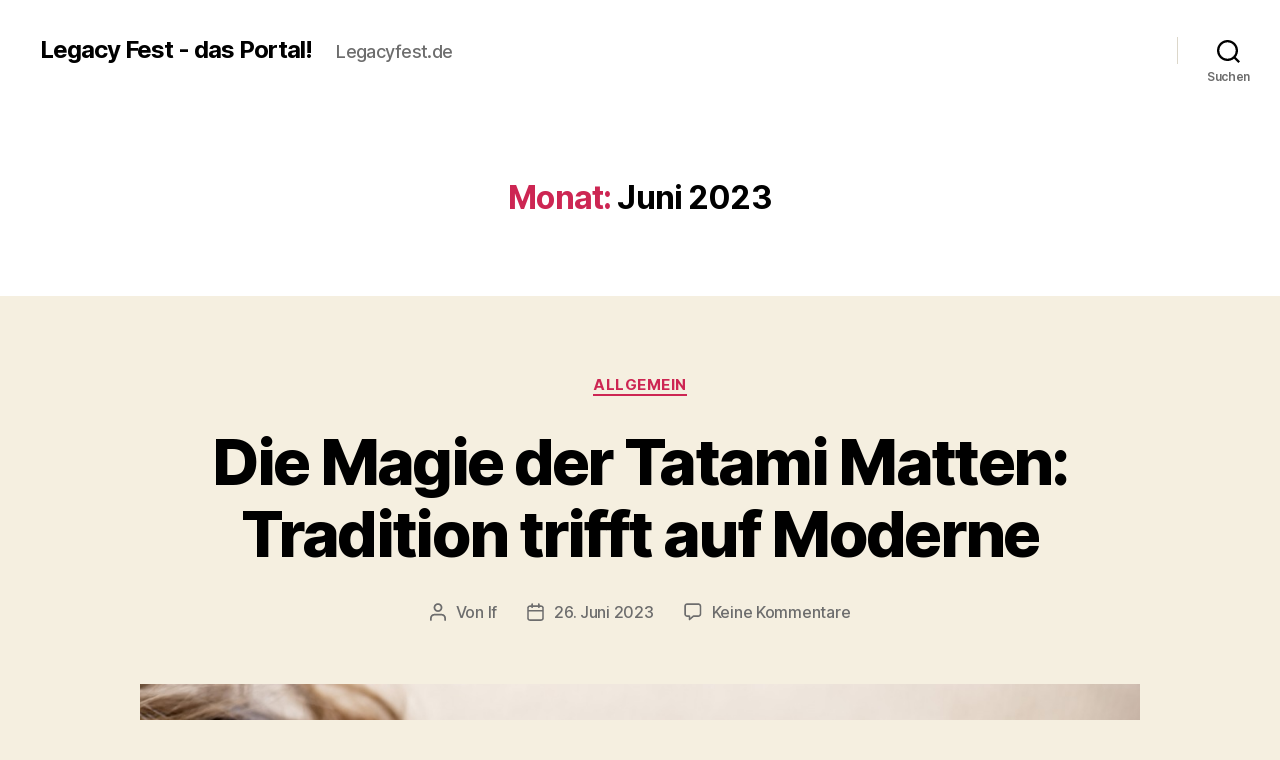

--- FILE ---
content_type: text/html
request_url: https://legacyfest.de/2023/06/
body_size: 12459
content:
<!DOCTYPE html>
<html class="no-js" lang="de-DE">
<head>
<meta charset="UTF-8">
<meta name="viewport" content="width=device-width, initial-scale=1.0" >
<link rel="profile" href="https://gmpg.org/xfn/11">
<meta name='robots' content='noindex, follow' />
<!-- This site is optimized with the Yoast SEO plugin v20.7 - https://yoast.com/wordpress/plugins/seo/ -->
<title>Juni 2023 - Legacy Fest - das Portal!</title>
<meta property="og:locale" content="de_DE" />
<meta property="og:type" content="website" />
<meta property="og:title" content="Juni 2023 - Legacy Fest - das Portal!" />
<meta property="og:url" content="https://legacyfest.de/2023/06/" />
<meta property="og:site_name" content="Legacy Fest - das Portal!" />
<meta name="twitter:card" content="summary_large_image" />
<script type="application/ld+json" class="yoast-schema-graph">{"@context":"https://schema.org","@graph":[{"@type":"CollectionPage","@id":"https://legacyfest.de/2023/06/","url":"https://legacyfest.de/2023/06/","name":"Juni 2023 - Legacy Fest - das Portal!","isPartOf":{"@id":"https://legacyfest.de/#website"},"primaryImageOfPage":{"@id":"https://legacyfest.de/2023/06/#primaryimage"},"image":{"@id":"https://legacyfest.de/2023/06/#primaryimage"},"thumbnailUrl":"https://legacyfest.de/wp-content/uploads/2023/06/schlafen_1687811625.jpg","breadcrumb":{"@id":"https://legacyfest.de/2023/06/#breadcrumb"},"inLanguage":"de-DE"},{"@type":"ImageObject","inLanguage":"de-DE","@id":"https://legacyfest.de/2023/06/#primaryimage","url":"https://legacyfest.de/wp-content/uploads/2023/06/schlafen_1687811625.jpg","contentUrl":"https://legacyfest.de/wp-content/uploads/2023/06/schlafen_1687811625.jpg","width":1280,"height":853},{"@type":"BreadcrumbList","@id":"https://legacyfest.de/2023/06/#breadcrumb","itemListElement":[{"@type":"ListItem","position":1,"name":"Startseite","item":"https://legacyfest.de/"},{"@type":"ListItem","position":2,"name":"Archive für Juni 2023"}]},{"@type":"WebSite","@id":"https://legacyfest.de/#website","url":"https://legacyfest.de/","name":"Legacy Fest - das Portal!","description":"Legacyfest.de","potentialAction":[{"@type":"SearchAction","target":{"@type":"EntryPoint","urlTemplate":"https://legacyfest.de/?s={search_term_string}"},"query-input":"required name=search_term_string"}],"inLanguage":"de-DE"}]}</script>
<!-- / Yoast SEO plugin. -->
<link rel="alternate" type="application/rss+xml" title="Legacy Fest - das Portal! &raquo; Feed" href="https://legacyfest.de/feed/" />
<link rel="alternate" type="application/rss+xml" title="Legacy Fest - das Portal! &raquo; Kommentar-Feed" href="https://legacyfest.de/comments/feed/" />
<!-- <link rel='stylesheet' id='wp-block-library-css' href='https://legacyfest.de/wp-includes/css/dist/block-library/style.min.css?ver=6.5.5' media='all' /> -->
<link rel="stylesheet" type="text/css" href="//legacyfest.de/wp-content/cache/wpfc-minified/4crrmll/44upj.css" media="all"/>
<style id='classic-theme-styles-inline-css'>
/*! This file is auto-generated */
.wp-block-button__link{color:#fff;background-color:#32373c;border-radius:9999px;box-shadow:none;text-decoration:none;padding:calc(.667em + 2px) calc(1.333em + 2px);font-size:1.125em}.wp-block-file__button{background:#32373c;color:#fff;text-decoration:none}
</style>
<style id='global-styles-inline-css'>
body{--wp--preset--color--black: #000000;--wp--preset--color--cyan-bluish-gray: #abb8c3;--wp--preset--color--white: #ffffff;--wp--preset--color--pale-pink: #f78da7;--wp--preset--color--vivid-red: #cf2e2e;--wp--preset--color--luminous-vivid-orange: #ff6900;--wp--preset--color--luminous-vivid-amber: #fcb900;--wp--preset--color--light-green-cyan: #7bdcb5;--wp--preset--color--vivid-green-cyan: #00d084;--wp--preset--color--pale-cyan-blue: #8ed1fc;--wp--preset--color--vivid-cyan-blue: #0693e3;--wp--preset--color--vivid-purple: #9b51e0;--wp--preset--color--accent: #cd2653;--wp--preset--color--primary: #000000;--wp--preset--color--secondary: #6d6d6d;--wp--preset--color--subtle-background: #dcd7ca;--wp--preset--color--background: #f5efe0;--wp--preset--gradient--vivid-cyan-blue-to-vivid-purple: linear-gradient(135deg,rgba(6,147,227,1) 0%,rgb(155,81,224) 100%);--wp--preset--gradient--light-green-cyan-to-vivid-green-cyan: linear-gradient(135deg,rgb(122,220,180) 0%,rgb(0,208,130) 100%);--wp--preset--gradient--luminous-vivid-amber-to-luminous-vivid-orange: linear-gradient(135deg,rgba(252,185,0,1) 0%,rgba(255,105,0,1) 100%);--wp--preset--gradient--luminous-vivid-orange-to-vivid-red: linear-gradient(135deg,rgba(255,105,0,1) 0%,rgb(207,46,46) 100%);--wp--preset--gradient--very-light-gray-to-cyan-bluish-gray: linear-gradient(135deg,rgb(238,238,238) 0%,rgb(169,184,195) 100%);--wp--preset--gradient--cool-to-warm-spectrum: linear-gradient(135deg,rgb(74,234,220) 0%,rgb(151,120,209) 20%,rgb(207,42,186) 40%,rgb(238,44,130) 60%,rgb(251,105,98) 80%,rgb(254,248,76) 100%);--wp--preset--gradient--blush-light-purple: linear-gradient(135deg,rgb(255,206,236) 0%,rgb(152,150,240) 100%);--wp--preset--gradient--blush-bordeaux: linear-gradient(135deg,rgb(254,205,165) 0%,rgb(254,45,45) 50%,rgb(107,0,62) 100%);--wp--preset--gradient--luminous-dusk: linear-gradient(135deg,rgb(255,203,112) 0%,rgb(199,81,192) 50%,rgb(65,88,208) 100%);--wp--preset--gradient--pale-ocean: linear-gradient(135deg,rgb(255,245,203) 0%,rgb(182,227,212) 50%,rgb(51,167,181) 100%);--wp--preset--gradient--electric-grass: linear-gradient(135deg,rgb(202,248,128) 0%,rgb(113,206,126) 100%);--wp--preset--gradient--midnight: linear-gradient(135deg,rgb(2,3,129) 0%,rgb(40,116,252) 100%);--wp--preset--font-size--small: 18px;--wp--preset--font-size--medium: 20px;--wp--preset--font-size--large: 26.25px;--wp--preset--font-size--x-large: 42px;--wp--preset--font-size--normal: 21px;--wp--preset--font-size--larger: 32px;--wp--preset--spacing--20: 0.44rem;--wp--preset--spacing--30: 0.67rem;--wp--preset--spacing--40: 1rem;--wp--preset--spacing--50: 1.5rem;--wp--preset--spacing--60: 2.25rem;--wp--preset--spacing--70: 3.38rem;--wp--preset--spacing--80: 5.06rem;--wp--preset--shadow--natural: 6px 6px 9px rgba(0, 0, 0, 0.2);--wp--preset--shadow--deep: 12px 12px 50px rgba(0, 0, 0, 0.4);--wp--preset--shadow--sharp: 6px 6px 0px rgba(0, 0, 0, 0.2);--wp--preset--shadow--outlined: 6px 6px 0px -3px rgba(255, 255, 255, 1), 6px 6px rgba(0, 0, 0, 1);--wp--preset--shadow--crisp: 6px 6px 0px rgba(0, 0, 0, 1);}:where(.is-layout-flex){gap: 0.5em;}:where(.is-layout-grid){gap: 0.5em;}body .is-layout-flex{display: flex;}body .is-layout-flex{flex-wrap: wrap;align-items: center;}body .is-layout-flex > *{margin: 0;}body .is-layout-grid{display: grid;}body .is-layout-grid > *{margin: 0;}:where(.wp-block-columns.is-layout-flex){gap: 2em;}:where(.wp-block-columns.is-layout-grid){gap: 2em;}:where(.wp-block-post-template.is-layout-flex){gap: 1.25em;}:where(.wp-block-post-template.is-layout-grid){gap: 1.25em;}.has-black-color{color: var(--wp--preset--color--black) !important;}.has-cyan-bluish-gray-color{color: var(--wp--preset--color--cyan-bluish-gray) !important;}.has-white-color{color: var(--wp--preset--color--white) !important;}.has-pale-pink-color{color: var(--wp--preset--color--pale-pink) !important;}.has-vivid-red-color{color: var(--wp--preset--color--vivid-red) !important;}.has-luminous-vivid-orange-color{color: var(--wp--preset--color--luminous-vivid-orange) !important;}.has-luminous-vivid-amber-color{color: var(--wp--preset--color--luminous-vivid-amber) !important;}.has-light-green-cyan-color{color: var(--wp--preset--color--light-green-cyan) !important;}.has-vivid-green-cyan-color{color: var(--wp--preset--color--vivid-green-cyan) !important;}.has-pale-cyan-blue-color{color: var(--wp--preset--color--pale-cyan-blue) !important;}.has-vivid-cyan-blue-color{color: var(--wp--preset--color--vivid-cyan-blue) !important;}.has-vivid-purple-color{color: var(--wp--preset--color--vivid-purple) !important;}.has-black-background-color{background-color: var(--wp--preset--color--black) !important;}.has-cyan-bluish-gray-background-color{background-color: var(--wp--preset--color--cyan-bluish-gray) !important;}.has-white-background-color{background-color: var(--wp--preset--color--white) !important;}.has-pale-pink-background-color{background-color: var(--wp--preset--color--pale-pink) !important;}.has-vivid-red-background-color{background-color: var(--wp--preset--color--vivid-red) !important;}.has-luminous-vivid-orange-background-color{background-color: var(--wp--preset--color--luminous-vivid-orange) !important;}.has-luminous-vivid-amber-background-color{background-color: var(--wp--preset--color--luminous-vivid-amber) !important;}.has-light-green-cyan-background-color{background-color: var(--wp--preset--color--light-green-cyan) !important;}.has-vivid-green-cyan-background-color{background-color: var(--wp--preset--color--vivid-green-cyan) !important;}.has-pale-cyan-blue-background-color{background-color: var(--wp--preset--color--pale-cyan-blue) !important;}.has-vivid-cyan-blue-background-color{background-color: var(--wp--preset--color--vivid-cyan-blue) !important;}.has-vivid-purple-background-color{background-color: var(--wp--preset--color--vivid-purple) !important;}.has-black-border-color{border-color: var(--wp--preset--color--black) !important;}.has-cyan-bluish-gray-border-color{border-color: var(--wp--preset--color--cyan-bluish-gray) !important;}.has-white-border-color{border-color: var(--wp--preset--color--white) !important;}.has-pale-pink-border-color{border-color: var(--wp--preset--color--pale-pink) !important;}.has-vivid-red-border-color{border-color: var(--wp--preset--color--vivid-red) !important;}.has-luminous-vivid-orange-border-color{border-color: var(--wp--preset--color--luminous-vivid-orange) !important;}.has-luminous-vivid-amber-border-color{border-color: var(--wp--preset--color--luminous-vivid-amber) !important;}.has-light-green-cyan-border-color{border-color: var(--wp--preset--color--light-green-cyan) !important;}.has-vivid-green-cyan-border-color{border-color: var(--wp--preset--color--vivid-green-cyan) !important;}.has-pale-cyan-blue-border-color{border-color: var(--wp--preset--color--pale-cyan-blue) !important;}.has-vivid-cyan-blue-border-color{border-color: var(--wp--preset--color--vivid-cyan-blue) !important;}.has-vivid-purple-border-color{border-color: var(--wp--preset--color--vivid-purple) !important;}.has-vivid-cyan-blue-to-vivid-purple-gradient-background{background: var(--wp--preset--gradient--vivid-cyan-blue-to-vivid-purple) !important;}.has-light-green-cyan-to-vivid-green-cyan-gradient-background{background: var(--wp--preset--gradient--light-green-cyan-to-vivid-green-cyan) !important;}.has-luminous-vivid-amber-to-luminous-vivid-orange-gradient-background{background: var(--wp--preset--gradient--luminous-vivid-amber-to-luminous-vivid-orange) !important;}.has-luminous-vivid-orange-to-vivid-red-gradient-background{background: var(--wp--preset--gradient--luminous-vivid-orange-to-vivid-red) !important;}.has-very-light-gray-to-cyan-bluish-gray-gradient-background{background: var(--wp--preset--gradient--very-light-gray-to-cyan-bluish-gray) !important;}.has-cool-to-warm-spectrum-gradient-background{background: var(--wp--preset--gradient--cool-to-warm-spectrum) !important;}.has-blush-light-purple-gradient-background{background: var(--wp--preset--gradient--blush-light-purple) !important;}.has-blush-bordeaux-gradient-background{background: var(--wp--preset--gradient--blush-bordeaux) !important;}.has-luminous-dusk-gradient-background{background: var(--wp--preset--gradient--luminous-dusk) !important;}.has-pale-ocean-gradient-background{background: var(--wp--preset--gradient--pale-ocean) !important;}.has-electric-grass-gradient-background{background: var(--wp--preset--gradient--electric-grass) !important;}.has-midnight-gradient-background{background: var(--wp--preset--gradient--midnight) !important;}.has-small-font-size{font-size: var(--wp--preset--font-size--small) !important;}.has-medium-font-size{font-size: var(--wp--preset--font-size--medium) !important;}.has-large-font-size{font-size: var(--wp--preset--font-size--large) !important;}.has-x-large-font-size{font-size: var(--wp--preset--font-size--x-large) !important;}
.wp-block-navigation a:where(:not(.wp-element-button)){color: inherit;}
:where(.wp-block-post-template.is-layout-flex){gap: 1.25em;}:where(.wp-block-post-template.is-layout-grid){gap: 1.25em;}
:where(.wp-block-columns.is-layout-flex){gap: 2em;}:where(.wp-block-columns.is-layout-grid){gap: 2em;}
.wp-block-pullquote{font-size: 1.5em;line-height: 1.6;}
</style>
<!-- <link rel='stylesheet' id='twentytwenty-style-css' href='https://legacyfest.de/wp-content/themes/twentytwenty/style.css?ver=2.6' media='all' /> -->
<link rel="stylesheet" type="text/css" href="//legacyfest.de/wp-content/cache/wpfc-minified/cj9y38p/44upj.css" media="all"/>
<style id='twentytwenty-style-inline-css'>
.color-accent,.color-accent-hover:hover,.color-accent-hover:focus,:root .has-accent-color,.has-drop-cap:not(:focus):first-letter,.wp-block-button.is-style-outline,a { color: #cd2653; }blockquote,.border-color-accent,.border-color-accent-hover:hover,.border-color-accent-hover:focus { border-color: #cd2653; }button,.button,.faux-button,.wp-block-button__link,.wp-block-file .wp-block-file__button,input[type="button"],input[type="reset"],input[type="submit"],.bg-accent,.bg-accent-hover:hover,.bg-accent-hover:focus,:root .has-accent-background-color,.comment-reply-link { background-color: #cd2653; }.fill-children-accent,.fill-children-accent * { fill: #cd2653; }body,.entry-title a,:root .has-primary-color { color: #000000; }:root .has-primary-background-color { background-color: #000000; }cite,figcaption,.wp-caption-text,.post-meta,.entry-content .wp-block-archives li,.entry-content .wp-block-categories li,.entry-content .wp-block-latest-posts li,.wp-block-latest-comments__comment-date,.wp-block-latest-posts__post-date,.wp-block-embed figcaption,.wp-block-image figcaption,.wp-block-pullquote cite,.comment-metadata,.comment-respond .comment-notes,.comment-respond .logged-in-as,.pagination .dots,.entry-content hr:not(.has-background),hr.styled-separator,:root .has-secondary-color { color: #6d6d6d; }:root .has-secondary-background-color { background-color: #6d6d6d; }pre,fieldset,input,textarea,table,table *,hr { border-color: #dcd7ca; }caption,code,code,kbd,samp,.wp-block-table.is-style-stripes tbody tr:nth-child(odd),:root .has-subtle-background-background-color { background-color: #dcd7ca; }.wp-block-table.is-style-stripes { border-bottom-color: #dcd7ca; }.wp-block-latest-posts.is-grid li { border-top-color: #dcd7ca; }:root .has-subtle-background-color { color: #dcd7ca; }body:not(.overlay-header) .primary-menu > li > a,body:not(.overlay-header) .primary-menu > li > .icon,.modal-menu a,.footer-menu a, .footer-widgets a:where(:not(.wp-block-button__link)),#site-footer .wp-block-button.is-style-outline,.wp-block-pullquote:before,.singular:not(.overlay-header) .entry-header a,.archive-header a,.header-footer-group .color-accent,.header-footer-group .color-accent-hover:hover { color: #cd2653; }.social-icons a,#site-footer button:not(.toggle),#site-footer .button,#site-footer .faux-button,#site-footer .wp-block-button__link,#site-footer .wp-block-file__button,#site-footer input[type="button"],#site-footer input[type="reset"],#site-footer input[type="submit"] { background-color: #cd2653; }.header-footer-group,body:not(.overlay-header) #site-header .toggle,.menu-modal .toggle { color: #000000; }body:not(.overlay-header) .primary-menu ul { background-color: #000000; }body:not(.overlay-header) .primary-menu > li > ul:after { border-bottom-color: #000000; }body:not(.overlay-header) .primary-menu ul ul:after { border-left-color: #000000; }.site-description,body:not(.overlay-header) .toggle-inner .toggle-text,.widget .post-date,.widget .rss-date,.widget_archive li,.widget_categories li,.widget cite,.widget_pages li,.widget_meta li,.widget_nav_menu li,.powered-by-wordpress,.footer-credits .privacy-policy,.to-the-top,.singular .entry-header .post-meta,.singular:not(.overlay-header) .entry-header .post-meta a { color: #6d6d6d; }.header-footer-group pre,.header-footer-group fieldset,.header-footer-group input,.header-footer-group textarea,.header-footer-group table,.header-footer-group table *,.footer-nav-widgets-wrapper,#site-footer,.menu-modal nav *,.footer-widgets-outer-wrapper,.footer-top { border-color: #dcd7ca; }.header-footer-group table caption,body:not(.overlay-header) .header-inner .toggle-wrapper::before { background-color: #dcd7ca; }
</style>
<!-- <link rel='stylesheet' id='twentytwenty-fonts-css' href='https://legacyfest.de/wp-content/themes/twentytwenty/assets/css/font-inter.css?ver=2.6' media='all' /> -->
<link rel="stylesheet" type="text/css" href="//legacyfest.de/wp-content/cache/wpfc-minified/f4jhpcgd/44upj.css" media="all"/>
<!-- <link rel='stylesheet' id='twentytwenty-print-style-css' href='https://legacyfest.de/wp-content/themes/twentytwenty/print.css?ver=2.6' media='print' /> -->
<link rel="stylesheet" type="text/css" href="//legacyfest.de/wp-content/cache/wpfc-minified/e706mgww/44upj.css" media="print"/>
<!-- <link rel='stylesheet' id='__EPYT__style-css' href='https://legacyfest.de/wp-content/plugins/youtube-embed-plus/styles/ytprefs.min.css?ver=14.2.1.2' media='all' /> -->
<link rel="stylesheet" type="text/css" href="//legacyfest.de/wp-content/cache/wpfc-minified/qkquyqgj/44upj.css" media="all"/>
<style id='__EPYT__style-inline-css'>
.epyt-gallery-thumb {
width: 33.333%;
}
</style>
<script src='//legacyfest.de/wp-content/cache/wpfc-minified/8z3i3h8x/44upj.js' type="text/javascript"></script>
<!-- <script src="https://legacyfest.de/wp-content/themes/twentytwenty/assets/js/index.js?ver=2.6" id="twentytwenty-js-js" defer data-wp-strategy="defer"></script> -->
<!-- <script src="https://legacyfest.de/wp-includes/js/jquery/jquery.min.js?ver=3.7.1" id="jquery-core-js"></script> -->
<!-- <script src="https://legacyfest.de/wp-includes/js/jquery/jquery-migrate.min.js?ver=3.4.1" id="jquery-migrate-js"></script> -->
<script id="__ytprefs__-js-extra">
var _EPYT_ = {"ajaxurl":"https:\/\/legacyfest.de\/wp-admin\/admin-ajax.php","security":"d3d5a86f68","gallery_scrolloffset":"20","eppathtoscripts":"https:\/\/legacyfest.de\/wp-content\/plugins\/youtube-embed-plus\/scripts\/","eppath":"https:\/\/legacyfest.de\/wp-content\/plugins\/youtube-embed-plus\/","epresponsiveselector":"[\"iframe.__youtube_prefs_widget__\"]","epdovol":"1","version":"14.2.1.2","evselector":"iframe.__youtube_prefs__[src], iframe[src*=\"youtube.com\/embed\/\"], iframe[src*=\"youtube-nocookie.com\/embed\/\"]","ajax_compat":"","maxres_facade":"eager","ytapi_load":"light","pause_others":"","stopMobileBuffer":"1","facade_mode":"","not_live_on_channel":"","vi_active":"","vi_js_posttypes":[]};
</script>
<script src='//legacyfest.de/wp-content/cache/wpfc-minified/jmd9n6c1/44upj.js' type="text/javascript"></script>
<!-- <script src="https://legacyfest.de/wp-content/plugins/youtube-embed-plus/scripts/ytprefs.min.js?ver=14.2.1.2" id="__ytprefs__-js"></script> -->
<link rel="https://api.w.org/" href="https://legacyfest.de/wp-json/" /><link rel="EditURI" type="application/rsd+xml" title="RSD" href="https://legacyfest.de/xmlrpc.php?rsd" />
<meta name="generator" content="WordPress 6.5.5" />
<style type="text/css">.aawp .aawp-tb__row--highlight{background-color:#256aaf;}.aawp .aawp-tb__row--highlight{color:#fff;}.aawp .aawp-tb__row--highlight a{color:#fff;}</style>	<script>document.documentElement.className = document.documentElement.className.replace( 'no-js', 'js' );</script>
<style>.recentcomments a{display:inline !important;padding:0 !important;margin:0 !important;}</style>
</head>
<body class="archive date wp-embed-responsive aawp-custom enable-search-modal has-no-pagination showing-comments show-avatars footer-top-visible">
<a class="skip-link screen-reader-text" href="#site-content">Direkt zum Inhalt wechseln</a>
<header id="site-header" class="header-footer-group">
<div class="header-inner section-inner">
<div class="header-titles-wrapper">
<button class="toggle search-toggle mobile-search-toggle" data-toggle-target=".search-modal" data-toggle-body-class="showing-search-modal" data-set-focus=".search-modal .search-field" aria-expanded="false">
<span class="toggle-inner">
<span class="toggle-icon">
<svg class="svg-icon" aria-hidden="true" role="img" focusable="false" xmlns="http://www.w3.org/2000/svg" width="23" height="23" viewBox="0 0 23 23"><path d="M38.710696,48.0601792 L43,52.3494831 L41.3494831,54 L37.0601792,49.710696 C35.2632422,51.1481185 32.9839107,52.0076499 30.5038249,52.0076499 C24.7027226,52.0076499 20,47.3049272 20,41.5038249 C20,35.7027226 24.7027226,31 30.5038249,31 C36.3049272,31 41.0076499,35.7027226 41.0076499,41.5038249 C41.0076499,43.9839107 40.1481185,46.2632422 38.710696,48.0601792 Z M36.3875844,47.1716785 C37.8030221,45.7026647 38.6734666,43.7048964 38.6734666,41.5038249 C38.6734666,36.9918565 35.0157934,33.3341833 30.5038249,33.3341833 C25.9918565,33.3341833 22.3341833,36.9918565 22.3341833,41.5038249 C22.3341833,46.0157934 25.9918565,49.6734666 30.5038249,49.6734666 C32.7048964,49.6734666 34.7026647,48.8030221 36.1716785,47.3875844 C36.2023931,47.347638 36.2360451,47.3092237 36.2726343,47.2726343 C36.3092237,47.2360451 36.347638,47.2023931 36.3875844,47.1716785 Z" transform="translate(-20 -31)" /></svg>								</span>
<span class="toggle-text">Suchen</span>
</span>
</button><!-- .search-toggle -->
<div class="header-titles">
<div class="site-title faux-heading"><a href="https://legacyfest.de/">Legacy Fest - das Portal!</a></div><div class="site-description">Legacyfest.de</div><!-- .site-description -->
</div><!-- .header-titles -->
<button class="toggle nav-toggle mobile-nav-toggle" data-toggle-target=".menu-modal"  data-toggle-body-class="showing-menu-modal" aria-expanded="false" data-set-focus=".close-nav-toggle">
<span class="toggle-inner">
<span class="toggle-icon">
<svg class="svg-icon" aria-hidden="true" role="img" focusable="false" xmlns="http://www.w3.org/2000/svg" width="26" height="7" viewBox="0 0 26 7"><path fill-rule="evenodd" d="M332.5,45 C330.567003,45 329,43.4329966 329,41.5 C329,39.5670034 330.567003,38 332.5,38 C334.432997,38 336,39.5670034 336,41.5 C336,43.4329966 334.432997,45 332.5,45 Z M342,45 C340.067003,45 338.5,43.4329966 338.5,41.5 C338.5,39.5670034 340.067003,38 342,38 C343.932997,38 345.5,39.5670034 345.5,41.5 C345.5,43.4329966 343.932997,45 342,45 Z M351.5,45 C349.567003,45 348,43.4329966 348,41.5 C348,39.5670034 349.567003,38 351.5,38 C353.432997,38 355,39.5670034 355,41.5 C355,43.4329966 353.432997,45 351.5,45 Z" transform="translate(-329 -38)" /></svg>							</span>
<span class="toggle-text">Menü</span>
</span>
</button><!-- .nav-toggle -->
</div><!-- .header-titles-wrapper -->
<div class="header-navigation-wrapper">
<nav class="primary-menu-wrapper" aria-label="Horizontal">
<ul class="primary-menu reset-list-style">
</ul>
</nav><!-- .primary-menu-wrapper -->
<div class="header-toggles hide-no-js">
<div class="toggle-wrapper search-toggle-wrapper">
<button class="toggle search-toggle desktop-search-toggle" data-toggle-target=".search-modal" data-toggle-body-class="showing-search-modal" data-set-focus=".search-modal .search-field" aria-expanded="false">
<span class="toggle-inner">
<svg class="svg-icon" aria-hidden="true" role="img" focusable="false" xmlns="http://www.w3.org/2000/svg" width="23" height="23" viewBox="0 0 23 23"><path d="M38.710696,48.0601792 L43,52.3494831 L41.3494831,54 L37.0601792,49.710696 C35.2632422,51.1481185 32.9839107,52.0076499 30.5038249,52.0076499 C24.7027226,52.0076499 20,47.3049272 20,41.5038249 C20,35.7027226 24.7027226,31 30.5038249,31 C36.3049272,31 41.0076499,35.7027226 41.0076499,41.5038249 C41.0076499,43.9839107 40.1481185,46.2632422 38.710696,48.0601792 Z M36.3875844,47.1716785 C37.8030221,45.7026647 38.6734666,43.7048964 38.6734666,41.5038249 C38.6734666,36.9918565 35.0157934,33.3341833 30.5038249,33.3341833 C25.9918565,33.3341833 22.3341833,36.9918565 22.3341833,41.5038249 C22.3341833,46.0157934 25.9918565,49.6734666 30.5038249,49.6734666 C32.7048964,49.6734666 34.7026647,48.8030221 36.1716785,47.3875844 C36.2023931,47.347638 36.2360451,47.3092237 36.2726343,47.2726343 C36.3092237,47.2360451 36.347638,47.2023931 36.3875844,47.1716785 Z" transform="translate(-20 -31)" /></svg>										<span class="toggle-text">Suchen</span>
</span>
</button><!-- .search-toggle -->
</div>
</div><!-- .header-toggles -->
</div><!-- .header-navigation-wrapper -->
</div><!-- .header-inner -->
<div class="search-modal cover-modal header-footer-group" data-modal-target-string=".search-modal" role="dialog" aria-modal="true" aria-label="Suche">
<div class="search-modal-inner modal-inner">
<div class="section-inner">
<form role="search" aria-label="Suche nach:" method="get" class="search-form" action="https://legacyfest.de/">
<label for="search-form-1">
<span class="screen-reader-text">
Suche nach:		</span>
<input type="search" id="search-form-1" class="search-field" placeholder="Suche &hellip;" value="" name="s" />
</label>
<input type="submit" class="search-submit" value="Suchen" />
</form>
<button class="toggle search-untoggle close-search-toggle fill-children-current-color" data-toggle-target=".search-modal" data-toggle-body-class="showing-search-modal" data-set-focus=".search-modal .search-field">
<span class="screen-reader-text">
Suche schließen				</span>
<svg class="svg-icon" aria-hidden="true" role="img" focusable="false" xmlns="http://www.w3.org/2000/svg" width="16" height="16" viewBox="0 0 16 16"><polygon fill="" fill-rule="evenodd" points="6.852 7.649 .399 1.195 1.445 .149 7.899 6.602 14.352 .149 15.399 1.195 8.945 7.649 15.399 14.102 14.352 15.149 7.899 8.695 1.445 15.149 .399 14.102" /></svg>			</button><!-- .search-toggle -->
</div><!-- .section-inner -->
</div><!-- .search-modal-inner -->
</div><!-- .menu-modal -->
</header><!-- #site-header -->
<div class="menu-modal cover-modal header-footer-group" data-modal-target-string=".menu-modal">
<div class="menu-modal-inner modal-inner">
<div class="menu-wrapper section-inner">
<div class="menu-top">
<button class="toggle close-nav-toggle fill-children-current-color" data-toggle-target=".menu-modal" data-toggle-body-class="showing-menu-modal" data-set-focus=".menu-modal">
<span class="toggle-text">Menü schließen</span>
<svg class="svg-icon" aria-hidden="true" role="img" focusable="false" xmlns="http://www.w3.org/2000/svg" width="16" height="16" viewBox="0 0 16 16"><polygon fill="" fill-rule="evenodd" points="6.852 7.649 .399 1.195 1.445 .149 7.899 6.602 14.352 .149 15.399 1.195 8.945 7.649 15.399 14.102 14.352 15.149 7.899 8.695 1.445 15.149 .399 14.102" /></svg>				</button><!-- .nav-toggle -->
<nav class="mobile-menu" aria-label="Mobile">
<ul class="modal-menu reset-list-style">
</ul>
</nav>
</div><!-- .menu-top -->
<div class="menu-bottom">
</div><!-- .menu-bottom -->
</div><!-- .menu-wrapper -->
</div><!-- .menu-modal-inner -->
</div><!-- .menu-modal -->
<main id="site-content">
<header class="archive-header has-text-align-center header-footer-group">
<div class="archive-header-inner section-inner medium">
<h1 class="archive-title"><span class="color-accent">Monat:</span> <span>Juni 2023</span></h1>
</div><!-- .archive-header-inner -->
</header><!-- .archive-header -->
<article class="post-77 post type-post status-publish format-standard has-post-thumbnail hentry category-allgemein" id="post-77">
<header class="entry-header has-text-align-center">
<div class="entry-header-inner section-inner medium">
<div class="entry-categories">
<span class="screen-reader-text">
Kategorien				</span>
<div class="entry-categories-inner">
<a href="https://legacyfest.de/allgemein/" rel="category tag">Allgemein</a>				</div><!-- .entry-categories-inner -->
</div><!-- .entry-categories -->
<h2 class="entry-title heading-size-1"><a href="https://legacyfest.de/2023/06/26/die-magie-der-tatami-matten-tradition-trifft-auf-moderne/">Die Magie der Tatami Matten: Tradition trifft auf Moderne</a></h2>
<div class="post-meta-wrapper post-meta-single post-meta-single-top">
<ul class="post-meta">
<li class="post-author meta-wrapper">
<span class="meta-icon">
<span class="screen-reader-text">
Beitragsautor							</span>
<svg class="svg-icon" aria-hidden="true" role="img" focusable="false" xmlns="http://www.w3.org/2000/svg" width="18" height="20" viewBox="0 0 18 20"><path fill="" d="M18,19 C18,19.5522847 17.5522847,20 17,20 C16.4477153,20 16,19.5522847 16,19 L16,17 C16,15.3431458 14.6568542,14 13,14 L5,14 C3.34314575,14 2,15.3431458 2,17 L2,19 C2,19.5522847 1.55228475,20 1,20 C0.44771525,20 0,19.5522847 0,19 L0,17 C0,14.2385763 2.23857625,12 5,12 L13,12 C15.7614237,12 18,14.2385763 18,17 L18,19 Z M9,10 C6.23857625,10 4,7.76142375 4,5 C4,2.23857625 6.23857625,0 9,0 C11.7614237,0 14,2.23857625 14,5 C14,7.76142375 11.7614237,10 9,10 Z M9,8 C10.6568542,8 12,6.65685425 12,5 C12,3.34314575 10.6568542,2 9,2 C7.34314575,2 6,3.34314575 6,5 C6,6.65685425 7.34314575,8 9,8 Z" /></svg>						</span>
<span class="meta-text">
Von <a href="https://legacyfest.de/author/lf/">lf</a>						</span>
</li>
<li class="post-date meta-wrapper">
<span class="meta-icon">
<span class="screen-reader-text">
Beitragsdatum							</span>
<svg class="svg-icon" aria-hidden="true" role="img" focusable="false" xmlns="http://www.w3.org/2000/svg" width="18" height="19" viewBox="0 0 18 19"><path fill="" d="M4.60069444,4.09375 L3.25,4.09375 C2.47334957,4.09375 1.84375,4.72334957 1.84375,5.5 L1.84375,7.26736111 L16.15625,7.26736111 L16.15625,5.5 C16.15625,4.72334957 15.5266504,4.09375 14.75,4.09375 L13.3993056,4.09375 L13.3993056,4.55555556 C13.3993056,5.02154581 13.0215458,5.39930556 12.5555556,5.39930556 C12.0895653,5.39930556 11.7118056,5.02154581 11.7118056,4.55555556 L11.7118056,4.09375 L6.28819444,4.09375 L6.28819444,4.55555556 C6.28819444,5.02154581 5.9104347,5.39930556 5.44444444,5.39930556 C4.97845419,5.39930556 4.60069444,5.02154581 4.60069444,4.55555556 L4.60069444,4.09375 Z M6.28819444,2.40625 L11.7118056,2.40625 L11.7118056,1 C11.7118056,0.534009742 12.0895653,0.15625 12.5555556,0.15625 C13.0215458,0.15625 13.3993056,0.534009742 13.3993056,1 L13.3993056,2.40625 L14.75,2.40625 C16.4586309,2.40625 17.84375,3.79136906 17.84375,5.5 L17.84375,15.875 C17.84375,17.5836309 16.4586309,18.96875 14.75,18.96875 L3.25,18.96875 C1.54136906,18.96875 0.15625,17.5836309 0.15625,15.875 L0.15625,5.5 C0.15625,3.79136906 1.54136906,2.40625 3.25,2.40625 L4.60069444,2.40625 L4.60069444,1 C4.60069444,0.534009742 4.97845419,0.15625 5.44444444,0.15625 C5.9104347,0.15625 6.28819444,0.534009742 6.28819444,1 L6.28819444,2.40625 Z M1.84375,8.95486111 L1.84375,15.875 C1.84375,16.6516504 2.47334957,17.28125 3.25,17.28125 L14.75,17.28125 C15.5266504,17.28125 16.15625,16.6516504 16.15625,15.875 L16.15625,8.95486111 L1.84375,8.95486111 Z" /></svg>						</span>
<span class="meta-text">
<a href="https://legacyfest.de/2023/06/26/die-magie-der-tatami-matten-tradition-trifft-auf-moderne/">26. Juni 2023</a>
</span>
</li>
<li class="post-comment-link meta-wrapper">
<span class="meta-icon">
<svg class="svg-icon" aria-hidden="true" role="img" focusable="false" xmlns="http://www.w3.org/2000/svg" width="19" height="19" viewBox="0 0 19 19"><path d="M9.43016863,13.2235931 C9.58624731,13.094699 9.7823475,13.0241935 9.98476849,13.0241935 L15.0564516,13.0241935 C15.8581553,13.0241935 16.5080645,12.3742843 16.5080645,11.5725806 L16.5080645,3.44354839 C16.5080645,2.64184472 15.8581553,1.99193548 15.0564516,1.99193548 L3.44354839,1.99193548 C2.64184472,1.99193548 1.99193548,2.64184472 1.99193548,3.44354839 L1.99193548,11.5725806 C1.99193548,12.3742843 2.64184472,13.0241935 3.44354839,13.0241935 L5.76612903,13.0241935 C6.24715123,13.0241935 6.63709677,13.4141391 6.63709677,13.8951613 L6.63709677,15.5301903 L9.43016863,13.2235931 Z M3.44354839,14.766129 C1.67980032,14.766129 0.25,13.3363287 0.25,11.5725806 L0.25,3.44354839 C0.25,1.67980032 1.67980032,0.25 3.44354839,0.25 L15.0564516,0.25 C16.8201997,0.25 18.25,1.67980032 18.25,3.44354839 L18.25,11.5725806 C18.25,13.3363287 16.8201997,14.766129 15.0564516,14.766129 L10.2979143,14.766129 L6.32072889,18.0506004 C5.75274472,18.5196577 4.89516129,18.1156602 4.89516129,17.3790323 L4.89516129,14.766129 L3.44354839,14.766129 Z" /></svg>						</span>
<span class="meta-text">
<a href="https://legacyfest.de/2023/06/26/die-magie-der-tatami-matten-tradition-trifft-auf-moderne/#respond">Keine Kommentare<span class="screen-reader-text"> zu Die Magie der Tatami Matten: Tradition trifft auf Moderne</span></a>						</span>
</li>
</ul><!-- .post-meta -->
</div><!-- .post-meta-wrapper -->
</div><!-- .entry-header-inner -->
</header><!-- .entry-header -->
<figure class="featured-media">
<div class="featured-media-inner section-inner medium">
<img width="1200" height="800" src="https://legacyfest.de/wp-content/uploads/2023/06/schlafen_1687811625.jpg" class="attachment-post-thumbnail size-post-thumbnail wp-post-image" alt="" decoding="async" fetchpriority="high" srcset="https://legacyfest.de/wp-content/uploads/2023/06/schlafen_1687811625.jpg 1280w, https://legacyfest.de/wp-content/uploads/2023/06/schlafen_1687811625-300x200.jpg 300w, https://legacyfest.de/wp-content/uploads/2023/06/schlafen_1687811625-1024x682.jpg 1024w, https://legacyfest.de/wp-content/uploads/2023/06/schlafen_1687811625-768x512.jpg 768w" sizes="(max-width: 1200px) 100vw, 1200px" />
</div><!-- .featured-media-inner -->
</figure><!-- .featured-media -->
<div class="post-inner thin ">
<div class="entry-content">
<p>Wenn wir von traditionell japanischer Architektur und Inneneinrichtung sprechen, können wir das Tatami, ein wesentlicher Bestandteil japanischer Wohnkultur, nicht außer Acht lassen. Tatami-Matten sind ein Synonym für Komfort, Eleganz und vor allem Respekt vor der Tradition. Aber was steckt hinter diesen außergewöhnlichen Matten und was macht sie so besonders?</p>
<h2>Die Geschichte der Tatami Matten</h2>
<p>Die Tatami-Matten haben eine jahrhundertealte Geschichte. Ursprünglich waren sie ein Luxus, den nur Adlige und Tempel sich leisten konnten. Im Laufe der Zeit wurden sie jedoch zu einem wesentlichen Bestandteil jeder japanischen Wohnung. Tatami-Matten sind eng mit der japanischen Teezeremonie und dem Kampfsport verbunden und sind bis heute geblieben, obwohl sich die Materialien und Herstellungsverfahren geändert haben.</p>
<h2>Aufbau einer Tatami Matte</h2>
<p>Eine typische Tatami-Matte hat einen Kern aus Reisstroh, der von einer weichen Matte aus gewebtem Igusa-Gras umhüllt ist. Die Ecken sind oft mit Stoff eingefasst, um sie haltbarer zu machen. Die genaue Größe einer Tatami-Matte kann je nach Region in Japan variieren, aber die meisten sind etwa 1,8 Meter lang und 0,9 Meter breit. Eine der auffälligsten Eigenschaften von <a href="https://www.futonwerk.de/tatami.html">Tatami</a> ist ihr Duft &#8211; das frische, erdige Aroma von Igusa-Gras, das für seine beruhigende Wirkung bekannt ist.</p>
<h2>Tatami Matten in der heutigen Zeit</h2>
<p>Obwohl Tatami-Matten tief in der japanischen Tradition verwurzelt sind, haben sie in den letzten Jahren auch ihren Weg in westliche Häuser gefunden. Moderne Interpretationen der Tatami-Matten haben die ursprünglichen Materialien beibehalten, während sie die Form und Funktion an westliche Bedürfnisse angepasst haben. Sie werden jetzt oft als Bodenmatten, Yoga-Matten oder sogar als Schlafmatten verwendet. Darüber hinaus sind sie auch in vielen Kampfsportarten wie Judo, Aikido oder BJJ beliebt, da sie eine sichere und komfortable Trainingsfläche bieten.</p>
<h2>Die Pflege von Tatami Matten</h2>
<p>Tatami-Matten benötigen besondere Pflege, um ihre Haltbarkeit und Qualität zu erhalten. Sie sollten regelmäßig abgesaugt und von direktem Sonnenlicht ferngehalten werden, um ein Verblassen zu verhindern. Es wird auch empfohlen, die Matten mindestens einmal im Jahr zu wenden, um eine gleichmäßige Abnutzung zu gewährleisten.</p>
<p>Obwohl die Tatami-Matten auf den ersten Blick einfach wirken, sind sie tatsächlich ein Produkt jahrhundertelanger Tradition und Handwerkskunst. Sie verbinden Funktionalität, Ästhetik und Respekt vor der Natur und haben einen festen Platz in der japanischen Kultur &#8211; und zunehmend auch in der westlichen Welt.</p>
<h2>Tatami Matten und ihre Bedeutung in der japanischen Kultur</h2>
<p>Tatami-Matten sind nicht nur ein praktisches Element in der japanischen Wohnkultur, sondern tragen auch eine tiefe kulturelle Bedeutung. In der traditionellen japanischen Architektur wird der Raum in Tatamis gemessen und nicht in Quadratmetern. Es ist auch üblich, auf Tatamis zu sitzen oder zu schlafen, was einen minimalistischen und bescheidenen Lebensstil widerspiegelt. Darüber hinaus tragen Tatamis zur Atmosphäre der Ruhe und Gelassenheit bei, die oft mit der japanischen Ästhetik assoziiert wird.</p>
<h2>Umweltfreundlichkeit von Tatami Matten</h2>
<p>Abgesehen von ihrer Ästhetik und Funktion sind Tatami-Matten auch aus ökologischer Sicht bemerkenswert. Da sie aus natürlichen Materialien hergestellt werden, sind sie vollständig biologisch abbaubar und hinterlassen keinen negativen ökologischen Fußabdruck. Darüber hinaus hat das Igusa-Gras, das zur Herstellung der Matten verwendet wird, luftreinigende Eigenschaften und kann die Luftfeuchtigkeit im Raum regulieren.</p>
<h2>Die Rolle von Tatami Matten in Kampfkünsten</h2>
<p>Im Bereich der Kampfkünste spielen Tatami-Matten eine unverzichtbare Rolle. Sie bieten eine weiche, aber feste Oberfläche, die Stöße absorbieren und Verletzungen minimieren kann. Dies macht sie zur idealen Wahl für Trainingsbereiche in Sportarten wie Judo, Aikido und Brasilianisches Jiu-Jitsu. Darüber hinaus tragen die Matten durch ihr traditionelles Aussehen und ihren charakteristischen Duft zur einzigartigen Atmosphäre der Dojos bei.</p>
<p>Alles in allem sind Tatami-Matten ein herausragendes Beispiel dafür, wie Tradition und Moderne harmonisch zusammengeführt werden können. Sie erinnern uns daran, dass Einfachheit und Respekt vor der Natur zeitlose Werte sind, die auch in unserer modernen, schnelllebigen Welt ihren Platz haben.</p>
</div><!-- .entry-content -->
</div><!-- .post-inner -->
<div class="section-inner">
</div><!-- .section-inner -->
</article><!-- .post -->
<hr class="post-separator styled-separator is-style-wide section-inner" aria-hidden="true" />
<article class="post-73 post type-post status-publish format-standard has-post-thumbnail hentry category-allgemein" id="post-73">
<header class="entry-header has-text-align-center">
<div class="entry-header-inner section-inner medium">
<div class="entry-categories">
<span class="screen-reader-text">
Kategorien				</span>
<div class="entry-categories-inner">
<a href="https://legacyfest.de/allgemein/" rel="category tag">Allgemein</a>				</div><!-- .entry-categories-inner -->
</div><!-- .entry-categories -->
<h2 class="entry-title heading-size-1"><a href="https://legacyfest.de/2023/06/04/die-zeitlose-eleganz-des-klassischen-landhausstils/">Die zeitlose Eleganz des klassischen Landhausstils</a></h2>
<div class="post-meta-wrapper post-meta-single post-meta-single-top">
<ul class="post-meta">
<li class="post-author meta-wrapper">
<span class="meta-icon">
<span class="screen-reader-text">
Beitragsautor							</span>
<svg class="svg-icon" aria-hidden="true" role="img" focusable="false" xmlns="http://www.w3.org/2000/svg" width="18" height="20" viewBox="0 0 18 20"><path fill="" d="M18,19 C18,19.5522847 17.5522847,20 17,20 C16.4477153,20 16,19.5522847 16,19 L16,17 C16,15.3431458 14.6568542,14 13,14 L5,14 C3.34314575,14 2,15.3431458 2,17 L2,19 C2,19.5522847 1.55228475,20 1,20 C0.44771525,20 0,19.5522847 0,19 L0,17 C0,14.2385763 2.23857625,12 5,12 L13,12 C15.7614237,12 18,14.2385763 18,17 L18,19 Z M9,10 C6.23857625,10 4,7.76142375 4,5 C4,2.23857625 6.23857625,0 9,0 C11.7614237,0 14,2.23857625 14,5 C14,7.76142375 11.7614237,10 9,10 Z M9,8 C10.6568542,8 12,6.65685425 12,5 C12,3.34314575 10.6568542,2 9,2 C7.34314575,2 6,3.34314575 6,5 C6,6.65685425 7.34314575,8 9,8 Z" /></svg>						</span>
<span class="meta-text">
Von <a href="https://legacyfest.de/author/lf/">lf</a>						</span>
</li>
<li class="post-date meta-wrapper">
<span class="meta-icon">
<span class="screen-reader-text">
Beitragsdatum							</span>
<svg class="svg-icon" aria-hidden="true" role="img" focusable="false" xmlns="http://www.w3.org/2000/svg" width="18" height="19" viewBox="0 0 18 19"><path fill="" d="M4.60069444,4.09375 L3.25,4.09375 C2.47334957,4.09375 1.84375,4.72334957 1.84375,5.5 L1.84375,7.26736111 L16.15625,7.26736111 L16.15625,5.5 C16.15625,4.72334957 15.5266504,4.09375 14.75,4.09375 L13.3993056,4.09375 L13.3993056,4.55555556 C13.3993056,5.02154581 13.0215458,5.39930556 12.5555556,5.39930556 C12.0895653,5.39930556 11.7118056,5.02154581 11.7118056,4.55555556 L11.7118056,4.09375 L6.28819444,4.09375 L6.28819444,4.55555556 C6.28819444,5.02154581 5.9104347,5.39930556 5.44444444,5.39930556 C4.97845419,5.39930556 4.60069444,5.02154581 4.60069444,4.55555556 L4.60069444,4.09375 Z M6.28819444,2.40625 L11.7118056,2.40625 L11.7118056,1 C11.7118056,0.534009742 12.0895653,0.15625 12.5555556,0.15625 C13.0215458,0.15625 13.3993056,0.534009742 13.3993056,1 L13.3993056,2.40625 L14.75,2.40625 C16.4586309,2.40625 17.84375,3.79136906 17.84375,5.5 L17.84375,15.875 C17.84375,17.5836309 16.4586309,18.96875 14.75,18.96875 L3.25,18.96875 C1.54136906,18.96875 0.15625,17.5836309 0.15625,15.875 L0.15625,5.5 C0.15625,3.79136906 1.54136906,2.40625 3.25,2.40625 L4.60069444,2.40625 L4.60069444,1 C4.60069444,0.534009742 4.97845419,0.15625 5.44444444,0.15625 C5.9104347,0.15625 6.28819444,0.534009742 6.28819444,1 L6.28819444,2.40625 Z M1.84375,8.95486111 L1.84375,15.875 C1.84375,16.6516504 2.47334957,17.28125 3.25,17.28125 L14.75,17.28125 C15.5266504,17.28125 16.15625,16.6516504 16.15625,15.875 L16.15625,8.95486111 L1.84375,8.95486111 Z" /></svg>						</span>
<span class="meta-text">
<a href="https://legacyfest.de/2023/06/04/die-zeitlose-eleganz-des-klassischen-landhausstils/">4. Juni 2023</a>
</span>
</li>
<li class="post-comment-link meta-wrapper">
<span class="meta-icon">
<svg class="svg-icon" aria-hidden="true" role="img" focusable="false" xmlns="http://www.w3.org/2000/svg" width="19" height="19" viewBox="0 0 19 19"><path d="M9.43016863,13.2235931 C9.58624731,13.094699 9.7823475,13.0241935 9.98476849,13.0241935 L15.0564516,13.0241935 C15.8581553,13.0241935 16.5080645,12.3742843 16.5080645,11.5725806 L16.5080645,3.44354839 C16.5080645,2.64184472 15.8581553,1.99193548 15.0564516,1.99193548 L3.44354839,1.99193548 C2.64184472,1.99193548 1.99193548,2.64184472 1.99193548,3.44354839 L1.99193548,11.5725806 C1.99193548,12.3742843 2.64184472,13.0241935 3.44354839,13.0241935 L5.76612903,13.0241935 C6.24715123,13.0241935 6.63709677,13.4141391 6.63709677,13.8951613 L6.63709677,15.5301903 L9.43016863,13.2235931 Z M3.44354839,14.766129 C1.67980032,14.766129 0.25,13.3363287 0.25,11.5725806 L0.25,3.44354839 C0.25,1.67980032 1.67980032,0.25 3.44354839,0.25 L15.0564516,0.25 C16.8201997,0.25 18.25,1.67980032 18.25,3.44354839 L18.25,11.5725806 C18.25,13.3363287 16.8201997,14.766129 15.0564516,14.766129 L10.2979143,14.766129 L6.32072889,18.0506004 C5.75274472,18.5196577 4.89516129,18.1156602 4.89516129,17.3790323 L4.89516129,14.766129 L3.44354839,14.766129 Z" /></svg>						</span>
<span class="meta-text">
<a href="https://legacyfest.de/2023/06/04/die-zeitlose-eleganz-des-klassischen-landhausstils/#respond">Keine Kommentare<span class="screen-reader-text"> zu Die zeitlose Eleganz des klassischen Landhausstils</span></a>						</span>
</li>
</ul><!-- .post-meta -->
</div><!-- .post-meta-wrapper -->
</div><!-- .entry-header-inner -->
</header><!-- .entry-header -->
<figure class="featured-media">
<div class="featured-media-inner section-inner medium">
<img width="1200" height="800" src="https://legacyfest.de/wp-content/uploads/2023/06/landhausstil_1685901678.jpg" class="attachment-post-thumbnail size-post-thumbnail wp-post-image" alt="" decoding="async" srcset="https://legacyfest.de/wp-content/uploads/2023/06/landhausstil_1685901678.jpg 1280w, https://legacyfest.de/wp-content/uploads/2023/06/landhausstil_1685901678-300x200.jpg 300w, https://legacyfest.de/wp-content/uploads/2023/06/landhausstil_1685901678-1024x682.jpg 1024w, https://legacyfest.de/wp-content/uploads/2023/06/landhausstil_1685901678-768x512.jpg 768w" sizes="(max-width: 1200px) 100vw, 1200px" />
</div><!-- .featured-media-inner -->
</figure><!-- .featured-media -->
<div class="post-inner thin ">
<div class="entry-content">
<p>Der klassische Landhausstil, auch als Country Style bekannt, repräsentiert eine Kombination aus Gemütlichkeit, Natürlichkeit und traditionellen Elementen. Es ist ein Wohnstil, der das Landleben idealisiert und eine idyllische und entspannte Atmosphäre schafft, egal ob Sie in der Stadt oder auf dem Land leben. Lassen Sie uns einige seiner charakteristischen Merkmale näher betrachten.</p>
<h2>Charakteristika des klassischen Landhausstils</h2>
<p>Der <a href="https://www.nobilia.de/de/produkte/kuechen/moderner-landhaus-stil/">klassische Landhausstil</a> zeichnet sich durch eine Präferenz für natürliche Materialien und handwerkliche Traditionen aus. Holz dominiert, sei es in Möbeln, Bodenbelägen oder Accessoires. Es wird oft kombiniert mit weiteren natürlichen Materialien wie Stein, Keramik oder Baumwolle. Dabei sind die Farben überwiegend hell und erdverbunden, von Cremetönen über sanftes Grün bis hin zu rustikalem Rot und Braun.</p>
<h2>Möbel im klassischen Landhausstil</h2>
<p>Möbel im klassischen Landhausstil sind meist robust, aus massivem Holz gefertigt und häufig handgefertigt. Sie zeichnen sich durch eine praktische und langlebige Konstruktion aus. Die Formen sind einfach, die Linienführung klar. Häufig findet man Schränke, Tische und Stühle mit sichtbarer, traditioneller Tischlerkunst. Antike Stücke oder solche im Vintage-Look fügen sich hier besonders gut ein.</p>
<h2>Stoffe und Textilien im klassischen Landhausstil</h2>
<p>Im klassischen Landhausstil spielen Stoffe und Textilien eine bedeutende Rolle. Vorhänge, Kissen, Decken oder Tischwäsche sind meist aus natürlichen Materialien wie Leinen, Baumwolle oder Wolle. Häufig kommen Muster und Designs wie Streifen, Karos oder Blumenmotive zum Einsatz. Sie tragen zur Schaffung einer warmen, einladenden Atmosphäre bei.</p>
<h2>Accessoires und Dekoration</h2>
<p>Zu guter Letzt sind es die liebevoll ausgewählten Accessoires und Dekorationselemente, die den klassischen Landhausstil perfektionieren. Hier können alte Erbstücke, Keramikgeschirr, Vintage-Schilder, Körbe oder ländliche Kunstwerke zum Einsatz kommen. Alles, was eine Geschichte erzählt und Individualität ausstrahlt, passt in ein klassisches Landhausinterieur.</p>
<p>Zusammengefasst, zeichnet sich der klassische Landhausstil durch seine Natürlichkeit, Bodenständigkeit und Gemütlichkeit aus. Mit seiner Rückbesinnung auf traditionelle Werte und Materialien bringt er eine wohltuende Ruhe und Ausgeglichenheit in unsere hektische, moderne Welt.</p>
<h2>Klassischer Landhausstil in verschiedenen Räumen</h2>
<p>Der klassische Landhausstil kann in jedem Raum des Hauses Anwendung finden, von der Küche bis zum Schlafzimmer. In der Küche könnten rustikale Holzschränke, offene Regale und Stein- oder Keramikarbeitsplatten einen charmanten, funktionalen Raum schaffen. Ein großzügiger Esstisch aus massivem Holz mit robusten Stühlen würde das Esszimmer in einen einladenden Versammlungsort verwandeln.</p>
<p>Im Wohnzimmer sorgen ein großes Sofa, gemütliche Sessel und ein rustikaler Couchtisch für Entspannung. Ein Schlafzimmer im Landhausstil könnte ein Himmelbett aus Holz, handgestrickte Wolldecken und gemütliche Vorhänge bieten. Selbst im Badezimmer kann der Landhausstil durch den Einsatz von Steinfliesen, einem freistehenden Waschbecken und schmiedeeisernen Armaturen zum Tragen kommen.</p>
<h2>Die Rolle der Farben im klassischen Landhausstil</h2>
<p>Farben spielen eine wichtige Rolle im klassischen Landhausstil. Die Palette umfasst meist warme und erdige Töne, darunter Creme, Beige, Braun und Grün. Diese Farben sind in der Regel gedämpft und schaffen eine ruhige und einladende Atmosphäre. Die Verwendung von Pastelltönen kann auch eine entspannende Wirkung erzielen. Helle Farbtupfer können durch Accessoires, Möbel oder Wandfarben eingefügt werden, um ein Element des Interesses und des Kontrasts hinzuzufügen.</p>
<h2>Wie man den klassischen Landhausstil modern interpretiert</h2>
<p>Obwohl der klassische Landhausstil traditionell ist, kann er auch in einem modernen Kontext interpretiert werden. Indem man beispielsweise klare Linien und minimalistische Formen mit rustikalen Materialien kombiniert, lässt sich ein &#8222;moderner Landhausstil&#8220; kreieren. In dieser Interpretation können moderne Elemente wie Betonoberflächen, Metallmöbel und moderne Kunst mit traditionellen landhausstil-typischen Merkmalen kombiniert werden, um eine einzigartige und zeitgemäße Atmosphäre zu erzeugen.</p>
<p>Ob Sie in einem gemütlichen Cottage wohnen oder einfach nur die natürliche Schönheit und die einfache Eleganz des Landlebens zu schätzen wissen, der klassische Landhausstil bietet eine unendliche Quelle der Inspiration für ein einladendes und entspannendes Zuhause.</p>
<p>&nbsp;</p>
</div><!-- .entry-content -->
</div><!-- .post-inner -->
<div class="section-inner">
</div><!-- .section-inner -->
</article><!-- .post -->
</main><!-- #site-content -->
<div class="footer-nav-widgets-wrapper header-footer-group">
<div class="footer-inner section-inner">
<aside class="footer-widgets-outer-wrapper">
<div class="footer-widgets-wrapper">
<div class="footer-widgets column-one grid-item">
<div class="widget widget_search"><div class="widget-content"><form role="search"  method="get" class="search-form" action="https://legacyfest.de/">
<label for="search-form-2">
<span class="screen-reader-text">
Suche nach:		</span>
<input type="search" id="search-form-2" class="search-field" placeholder="Suche &hellip;" value="" name="s" />
</label>
<input type="submit" class="search-submit" value="Suchen" />
</form>
</div></div>
<div class="widget widget_recent_entries"><div class="widget-content">
<h2 class="widget-title subheading heading-size-3">Neueste Beiträge</h2><nav aria-label="Neueste Beiträge">
<ul>
<li>
<a href="https://legacyfest.de/2024/07/29/die-besten-augenaerzte-in-muenchen-ihre-gesundheit-in-guten-haenden/">Die besten Augenärzte in München: Ihre Gesundheit in guten Händen</a>
</li>
<li>
<a href="https://legacyfest.de/2024/07/26/leasing-ohne-schufa-auto-leasen-trotz-negativer-bonitaet/">Leasing ohne Schufa &#8211; Auto leasen trotz negativer Bonität</a>
</li>
<li>
<a href="https://legacyfest.de/2023/07/12/die-perfekte-kombination-tischgestell-und-esstische/">Die perfekte Kombination: Tischgestell und Esstische</a>
</li>
<li>
<a href="https://legacyfest.de/2023/07/12/wie-sie-durch-einen-labor-online-shop-zeit-und-geld-sparen-koennen/">Wie Sie durch einen Labor Online-Shop Zeit und Geld sparen können</a>
</li>
<li>
<a href="https://legacyfest.de/2023/06/26/die-magie-der-tatami-matten-tradition-trifft-auf-moderne/">Die Magie der Tatami Matten: Tradition trifft auf Moderne</a>
</li>
</ul>
</nav></div></div><div class="widget widget_recent_comments"><div class="widget-content"><h2 class="widget-title subheading heading-size-3">Neueste Kommentare</h2><nav aria-label="Neueste Kommentare"><ul id="recentcomments"></ul></nav></div></div>							</div>
<div class="footer-widgets column-two grid-item">
<div class="widget widget_archive"><div class="widget-content"><h2 class="widget-title subheading heading-size-3">Archive</h2><nav aria-label="Archive">
<ul>
<li><a href='https://legacyfest.de/2024/07/'>Juli 2024</a></li>
<li><a href='https://legacyfest.de/2023/07/'>Juli 2023</a></li>
<li><a href='https://legacyfest.de/2023/06/' aria-current="page">Juni 2023</a></li>
<li><a href='https://legacyfest.de/2023/03/'>März 2023</a></li>
<li><a href='https://legacyfest.de/2023/02/'>Februar 2023</a></li>
<li><a href='https://legacyfest.de/2023/01/'>Januar 2023</a></li>
<li><a href='https://legacyfest.de/2022/12/'>Dezember 2022</a></li>
<li><a href='https://legacyfest.de/2022/11/'>November 2022</a></li>
</ul>
</nav></div></div><div class="widget widget_categories"><div class="widget-content"><h2 class="widget-title subheading heading-size-3">Kategorien</h2><nav aria-label="Kategorien">
<ul>
<li class="cat-item cat-item-1"><a href="https://legacyfest.de/allgemein/">Allgemein</a>
</li>
</ul>
</nav></div></div><div class="widget widget_meta"><div class="widget-content"><h2 class="widget-title subheading heading-size-3">Meta</h2><nav aria-label="Meta">
<ul>
<li><a rel="nofollow" href="https://legacyfest.de/wp-login.php">Anmelden</a></li>
<li><a href="https://legacyfest.de/feed/">Feed der Einträge</a></li>
<li><a href="https://legacyfest.de/comments/feed/">Kommentare-Feed</a></li>
<li><a href="https://de.wordpress.org/">WordPress.org</a></li>
</ul>
</nav></div></div>							</div>
</div><!-- .footer-widgets-wrapper -->
</aside><!-- .footer-widgets-outer-wrapper -->
</div><!-- .footer-inner -->
</div><!-- .footer-nav-widgets-wrapper -->
			<footer id="site-footer" class="header-footer-group">
<div class="section-inner">
<div class="footer-credits">
<p class="footer-copyright">&copy;
2024							<a href="https://legacyfest.de/">Legacy Fest &#8211; das Portal!</a>
</p><!-- .footer-copyright -->
<p class="powered-by-wordpress">
<a href="https://de.wordpress.org/">
Powered by WordPress							</a>
</p><!-- .powered-by-wordpress -->
</div><!-- .footer-credits -->
<a class="to-the-top" href="#site-header">
<span class="to-the-top-long">
Nach oben <span class="arrow" aria-hidden="true">&uarr;</span>						</span><!-- .to-the-top-long -->
<span class="to-the-top-short">
Hoch <span class="arrow" aria-hidden="true">&uarr;</span>						</span><!-- .to-the-top-short -->
</a><!-- .to-the-top -->
</div><!-- .section-inner -->
</footer><!-- #site-footer -->
<script src="https://legacyfest.de/wp-content/plugins/youtube-embed-plus/scripts/fitvids.min.js?ver=14.2.1.2" id="__ytprefsfitvids__-js"></script>
</body>
</html><!-- WP Fastest Cache file was created in 0.30513405799866 seconds, on 22-08-24 9:22:44 -->

--- FILE ---
content_type: text/css
request_url: https://legacyfest.de/wp-content/cache/wpfc-minified/f4jhpcgd/44upj.css
body_size: -205
content:
@font-face {
font-family: "Inter var";
font-weight: 100 900; font-style: normal;
font-display: swap;
src: url(//legacyfest.de/wp-content/themes/twentytwenty/assets/fonts/inter/Inter-upright-var.woff2) format("woff2");
}
@font-face {
font-family: "Inter var";
font-weight: 100 900; font-style: italic;
font-display: swap;
src: url(//legacyfest.de/wp-content/themes/twentytwenty/assets/fonts/inter/Inter-italic-var.woff2) format("woff2");
}